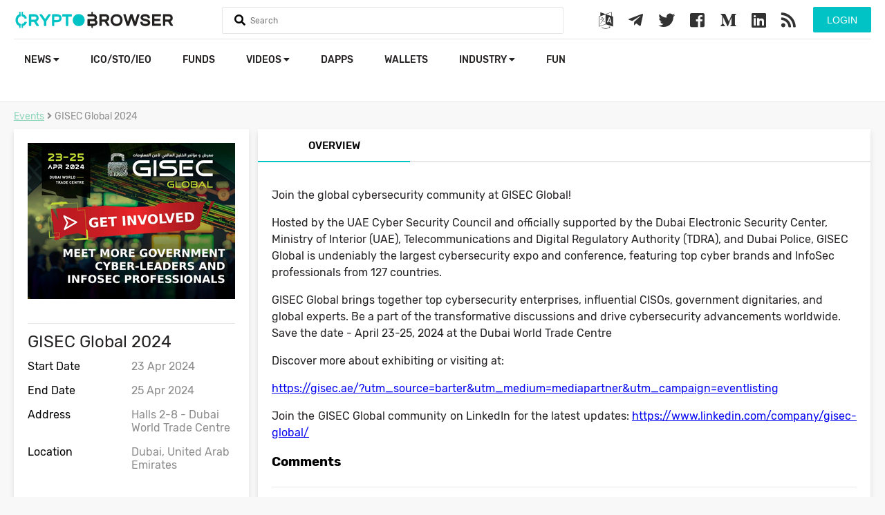

--- FILE ---
content_type: text/html; charset=UTF-8
request_url: https://cryptobrowser.io/events/gisec-global-2024/
body_size: 5815
content:
<!doctype html>
<html lang="en">
<head>
    <meta charset="utf-8">
    <meta http-equiv="X-UA-Compatible" content="IE=edge">
    <meta name="viewport" content="width=device-width, initial-scale=1">
    <title>GISEC Global 2024</title>
    <meta name="description" content="GISEC Global 2024">
    <meta name="keywords" content="GISEC Global 2024">
    <meta name="theme-color" content="#01c3c5">
    <link rel="canonical" href="https://cryptobrowser.io/events/gisec-global-2024/" />
        <link rel="stylesheet" href="https://cdnjs.cloudflare.com/ajax/libs/font-awesome/4.7.0/css/font-awesome.min.css">
    <link rel="stylesheet" href="https://use.fontawesome.com/releases/v5.2.0/css/all.css" integrity="sha384-hWVjflwFxL6sNzntih27bfxkr27PmbbK/iSvJ+a4+0owXq79v+lsFkW54bOGbiDQ" crossorigin="anonymous">
    <link href="/css/app.css?v=107" rel="stylesheet" type="text/css">
    <link rel="shortcut icon" href="/favicon.png">
    <script src="/js/app.js?v=56" type="f0e5216eacdb9848270a5017-text/javascript"></script>
            <!-- Global site tag (gtag.js) - Google Analytics -->
    <script async src="https://www.googletagmanager.com/gtag/js?id=UA-123728214-1" type="f0e5216eacdb9848270a5017-text/javascript"></script>
    <script type="f0e5216eacdb9848270a5017-text/javascript">
        window.dataLayer = window.dataLayer || [];
        function gtag(){dataLayer.push(arguments);}
        gtag('js', new Date());
        gtag('config', 'UA-123728214-1');
    </script>
    <link rel="manifest" href="/manifest.json" />
    <script src="https://cdn.onesignal.com/sdks/OneSignalSDK.js" async="" type="f0e5216eacdb9848270a5017-text/javascript"></script>
    <script type="f0e5216eacdb9848270a5017-text/javascript">
        var OneSignal = window.OneSignal || [];
        OneSignal.push(function() {
            OneSignal.init({
                appId: "52b8fb9d-2ee8-473d-9808-127aed9102bb",
            });
        });
    </script>
    <script async src="//pagead2.googlesyndication.com/pagead/js/adsbygoogle.js" type="f0e5216eacdb9848270a5017-text/javascript"></script>
    <script type="f0e5216eacdb9848270a5017-text/javascript">
        (adsbygoogle = window.adsbygoogle || []).push({
            google_ad_client: "ca-pub-8067847188259078",
            enable_page_level_ads: true
        });
    </script>
    <link rel="stylesheet" href="https://cryptobrowser.io/css/lity.min.css">
    <script src="https://cryptobrowser.io/js/lity.min.js" type="f0e5216eacdb9848270a5017-text/javascript"></script>
    <!-- Google translate JS -->
    <script type="f0e5216eacdb9848270a5017-text/javascript" src="//translate.google.com/translate_a/element.js?cb=googleTranslateElementInit"></script>
    <script type="f0e5216eacdb9848270a5017-text/javascript">
        function googleTranslateElementInit() {
            new google.translate.TranslateElement({pageLanguage: 'en'}, 'google_translate_element');
        }
    </script>
    <script src="https://www.google.com/recaptcha/api.js?" async defer type="f0e5216eacdb9848270a5017-text/javascript"></script>

</head>
<body>
    <header>
        <div class="main">
            <div class="headerTop">
                <a href="/" class="logo">
                    <img src="/images/logo.svg">
                </a>

                <form method="get" onsubmit="if (!window.__cfRLUnblockHandlers) return false; return false" data-cf-modified-f0e5216eacdb9848270a5017-="">
                    <div class="searchHolder">
                        <i class="fa fa-search"></i>
                        <input type="text" name="q" class="searchQ" autocomplete="off" placeholder="Search">
                        <a href="#" class="closeSearch"><i class="fas fa-times"></i></a>
                        <div class="searchResult"></div>
                    </div>
                </form>

                <div class="mobileMenu">
                    <a href="#" class="searchMobile">
                        <i class="fas fa-search"></i>
                    </a>
                    <a href="#" class="menuMobile">
                        <i class="fas fa-bars"></i>
                    </a>

                </div>

                <div class="user-actions-wrap">
                                    <button class="btn btn-green form-btn modal-btn login-btn" data-modal="#login_modal">Login</button>
                                </div>

                <div class="social">
                    <a href="#" class="modal-btn" data-modal="#google_translate_modal">
                        <i class="fa fa-language"></i>
                    </a>
                    <a href="https://t.me/CryptoBrowser_EN" target="_blank">
                        <i class="fab fa-telegram-plane"></i>
                    </a>
                    <a href="https://twitter.com/Crypto_Browser" target="_blank">
                        <i class="fab fa-twitter"></i>
                    </a>
                    <a href="https://www.facebook.com/CryptoBrowser-668358090206974/" target="_blank">
                        <i class="fab fa-facebook-square"></i>
                    </a>
                    <a href="https://medium.com/@CryptoBrowser" target="_blank">
                        <i class="fab fa-medium-m"></i>
                    </a>
                    <a href="https://www.linkedin.com/company/cryptobrowser/" target="_blank">
                        <i class="fab fa-linkedin"></i>
                    </a>
                    <a href="/feed/" target="_blank">
                        <i class="fas fa-rss"></i>
                    </a>
                </div>

                <div class="clearfix"></div>
            </div>
<!--            <div class="coinsStatMainPage">-->
<!--                <div class="col-12">-->
<!--                    <div class="col-2">-->
<!--                        <label><b>Cryptocurrencies</b></label>-->
<!--                        <strong>0</strong>-->
<!--                    </div>-->
<!---->
<!--                    <div class="col-2">-->
<!--                        <label><b>Markets</b></label>-->
<!--                        <strong>0</strong>-->
<!--                    </div>-->
<!---->
<!--                    <div class="col-2">-->
<!--                        <label><b>Market Cap</b></label>-->
<!--                        <strong>$0</strong>-->
<!--                    </div>-->
<!---->
<!--                    <div class="col-2">-->
<!--                        <label><b>24h Vol</b></label>-->
<!--                        <strong>$0</strong>-->
<!--                    </div>-->
<!---->
<!--                    <div class="col-2">-->
<!--                        <label><b>BTC Dominance</b></label>-->
<!--                        <strong>0%</strong>-->
<!--                    </div>-->
<!---->
<!--                </div>-->
<!--            </div>-->
            <div class="headerBottom">
                <ul class="pull-left">
                    <li class="user-mobile-buttons">
                                                    <button class="btn btn-green form-btn modal-btn login-btn" data-modal="#login_modal">Login</button>
                                            </li>
                    <li >
                        <a href="/news/">News
                            <i class="fas fa-caret-down"></i>
                        </a>
                        <ul>
                            <li>
                                <a href="https://cryptobrowser.io/news/">Latest news</a>
                            </li>
                            <li>
                                <a href="/news?currentDesks[]=analysis">Analysis</a>
                            </li>
                            <li>
                                <a href="news?currentDesks[]=guides">Guides</a>
                            </li>
                            <li>
                                <a href="news?currentDesks[]=press-releases">Press Releases</a>
                            </li>
                            <li>
                                <a href="https://cryptobrowser.io/news-rss-feed/">News from Other Sources</a>
                            </li>
                            <li class="special">
                                <a href="https://cryptobrowser.io/submit-press-release/">
                                    Submit Press Release
                                </a>
                            </li>
                        </ul>
                    </li>
<!--                    <li >-->
<!--                        <a href="/coins/">-->
<!--                            Cryptocurrencies-->
<!--                            <i class="fas fa-caret-down"></i>-->
<!--                        </a>-->
<!--                        <ul>-->
<!--                            <li>-->
<!--                                <a href="/gainers-losers/">Gainers &amp; Losers</a>-->
<!--                            </li>-->
<!--                            <li>-->
<!--                                <a class="main-sub-sub-menu" href="/coins/">All Cryptocurrencies-->
<!--                                    <i class="fas fa-caret-down"></i>-->
<!--                                </a>-->
<!--                                <ul>-->
<!--                                    <li class="sub-sub-menu-elements-hidden sub-sub-menu-elements" style="min-width: 185px">-->
<!--                                        <a href="/coins/?type[]=coin" >Coins Only</a>-->
<!--                                    </li>-->
<!--                                    <li class="sub-sub-menu-elements-hidden sub-sub-menu-elements" style="min-width: 185px">-->
<!--                                        <a href="/coins/?type[]=token" >Tokens Only</a>-->
<!--                                    </li>-->
<!--                                </ul>-->
<!--                            </li>-->
<!--                        </ul>-->
<!--                    </li>-->
                    <li >
                        <a href="/icos/">ICO/STO/IEO</a>
                    </li>
<!--                    <li >-->
<!--                        <a href="/exchanges/">Exchanges</a>-->
<!--                    </li>-->
                    <li >
                        <a href="https://cryptobrowser.io/crypto-funds/">funds</a>
                    </li>
                    <li >
                        <a href="/videos/">Videos
                            <i class="fas fa-caret-down"></i>
                        </a>
                        <ul>
                            <li>
                                <a href="https://cryptobrowser.io/videos/">Videos</a>
                            </li>
                            <li>
                                <a href="https://cryptobrowser.io/channels/">Channels</a>
                            </li>
                        </ul>
                    </li>
                    <li >
                        <a href="/dapps/">Dapps</a>
                    </li>
                    <li >
                        <a href="https://cryptobrowser.io/wallets/">Wallets</a>
                    </li>
                    <li>
                        <a href="">Industry
                            <i class="fas fa-caret-down"></i>
                        </a>
                        <ul>
                            <li  class="active" >
                                <a href="/events/">Events</a>
                            </li>
                            <li >
                                <a href="/people/">People</a>
                            </li>
                            <li >
                                <a href="/glossary/">Glossary</a>
                            </li>
                            <li >
                                <a class="main-sub-sub-menu" href="/companies/">Companies
                                    <i class="fas fa-caret-down"></i>
                                </a>
                                <ul>
                                    <li class="sub-sub-menu-elements-hidden sub-sub-menu-elements">
                                        <a href="https://cryptobrowser.io/companies/crypto-mining/">Crypto Mining</a>
                                    </li>
                                    <li class="sub-sub-menu-elements-hidden sub-sub-menu-elements">
                                        <a href="https://cryptobrowser.io/companies/marketing-agency/">Marketing Agencies</a>
                                    </li>
                                    <li class="sub-sub-menu-elements-hidden sub-sub-menu-elements">
                                        <a href="https://cryptobrowser.io/companies/blockchain-developers/">Blockchain Developers</a>
                                    </li>
                                    <li class="sub-sub-menu-elements-hidden sub-sub-menu-elements">
                                        <a href="https://cryptobrowser.io/companies/ad-networks/">Ad Networks</a>
                                    </li>
                                    <li class="sub-sub-menu-elements-hidden sub-sub-menu-elements">
                                        <a href="https://cryptobrowser.io/companies/">All Companies</a>
                                    </li>
                                </ul>
                            </li>
                        </ul>
                    </li>
                    <li >
                        <a href="/crypto-fun/">Fun</a>
                    </li>
                </ul>
                
            </div>
        </div>
    </header>
    <div class="content">
        <div class="main">
    <div class="col-12">
        <ol class="breadcrumb">
            <li><a href="/events/">Events</a></li>
            <li><i class="fas fa-angle-right"></i></li>
            <li>GISEC Global 2024</li>
        </ol>


        <div class="col-12 mt-x">
            <div class="icoSingleLeft">
                <div class="block options">

                    <div class="text-center">
                        <div class="position-relative">
                                                        <img src="/images/thumbs/651bd3e9beee1a0006129786_300x0.png">
                        </div>
                    </div>
                    <div class="clearfix"></div>
                    <hr class="mt-xl">
                    <h3 style="padding-bottom: 0">GISEC Global 2024</h3>
                    <div class="clearfix"></div>

                    <div class="col-6">Start Date</div>
                    <div class="col-6">23 Apr 2024</div>

                    <div class="col-6">End Date</div>
                    <div class="col-6">25 Apr 2024</div>

                                            <div class="col-6">Address</div>
                        <div class="col-6">Halls 2-8 - Dubai World Trade Centre</div>
                    
                                            <div class="col-6">Location</div>
                        <div class="col-6">Dubai, United Arab Emirates</div>
                    
                    <div class="clearfix"></div>
                    <br><br>
                    <div class="text-center-m">
                        <a href="https://gisec.ae/home/?utm_source=cryptobrowser" target="_blank" class="btn btn-green" rel="nofollow">
                            Visit Website
                        </a>
                    </div>


                </div>

                
            </div>

            <div class="icoSingleRight coinsRight">
                <ul class="tabs">
                    <li class="active">
                        <a href="#overview">Overview</a>
                    </li>
                </ul>
                <div class="clearfix"></div>

               <div class="content tab-content companyRight active" id="overview">
                    <div class="pad-20">
                        <p>Join the global cybersecurity community at GISEC Global!</p>
<p>Hosted by the UAE Cyber Security Council and officially supported by the Dubai Electronic Security Center, Ministry of Interior (UAE), Telecommunications and Digital Regulatory Authority (TDRA), and Dubai Police, GISEC Global is undeniably the largest cybersecurity expo and conference, featuring top cyber brands and InfoSec professionals from 127 countries.</p>
<p>GISEC Global brings together top cybersecurity enterprises, influential CISOs, government dignitaries, and global experts. Be a part of the transformative discussions and drive cybersecurity advancements worldwide. Save the date - April 23-25, 2024 at the Dubai World Trade Centre</p>
<p>Discover more about exhibiting or visiting at:</p>
<p><a href="https://gisec.ae/?utm_source=barter&amp;utm_medium=mediapartner&amp;utm_campaign=eventlisting" rel="nofollow">https://gisec.ae/?utm_source=barter&amp;utm_medium=mediapartner&amp;utm_campaign=eventlisting</a></p>
<p style="text-align: justify;">Join the GISEC Global community on LinkedIn for the latest updates: <a href="https://www.linkedin.com/company/gisec-global/" rel="nofollow">https://www.linkedin.com/company/gisec-global/</a>&nbsp;</p>

                        <h3>Comments</h3>

                        <div class="comments-wrap">

    <div class="add-comment-wrap">
        <div class="avatar-wrap"></div>
        <div class="msg-wrap">
            <input type="hidden" name="entityId" value="651bd4557ff45800011f97e9">
            <input type="hidden" name="service" value="events">
            <input type="hidden" name="logged" value="">
            <input type="hidden" name="_token" value="czgMdpDoUCMV7Dmce4EfZAs2dZ1ZHEOBZ4hMZOA5">
            <input type="hidden" name="name" value="">
            <input type="text" name="message" placeholder="Enter your comment..." maxlength="512">
            <button class="send-btn btn-green"><i class="fas fa-arrow-right"></i></button>
        </div>
        <div class="clearfix"></div>
    </div>
    <div class="list">
            </div>
</div>                    </div>
                </div>

            </div>
        </div>

    </div>


    <div class="clearfix"></div>
</div>

    </div>

    <footer>
        <div class="main">
            <div class="col-4 pull-right">
                <h2><i class="far fa-envelope"></i> Subscribe to our newsletter</h2>
                <form method="post" action="/subscribe/">
                    <input type="hidden" name="_token" value="czgMdpDoUCMV7Dmce4EfZAs2dZ1ZHEOBZ4hMZOA5">
                    <input type="email" name="email" required placeholder="Email address">
                    <div class="table-left"><input type="submit" name="action" value="Subscribe" class="btn btn-green"></div>
                    <div class="table-right"><input type="submit" name="action" value="Invite your friend" class="btn btn-green invite-btn"></div>
                </form>
                <div class="app-buttons"><a href="https://play.google.com/store/apps/details?id=io.cryptobrowser.app.cryptobrowser" target="_blank"><img src="https://cryptobrowser.io/images/playstore.png" alt="Playstore APP"></a></div>
            </div>



            <div class="col-2">
                <h2>Crypto Browser</h2>
                <ul>
                    <li class="special">
                        <a href="/partnership-program/">
                            <i class="fas fa-arrow-right"></i>
                            Partnership Program
                        </a>
                    </li>
                    <li>
                        <a href="/about/">
                            <i class="fas fa-arrow-right"></i>
                            About
                        </a>
                    </li>

                    <li>
                        <a href="/advertising/">
                            <i class="fas fa-arrow-right"></i>
                            Advertising
                        </a>
                    </li>

                    <li>
                        <a href="/write-for-us/">
                            <i class="fas fa-arrow-right"></i>
                            Write For Us
                        </a>
                    </li>

                    <li>
                        <a href="/contacts/">
                            <i class="fas fa-arrow-right"></i>
                            Contacts
                        </a>
                    </li>

                </ul>
            </div>
            <div class="col-2">
                <h2>News</h2>
                <ul>
                    <li>
                        <a href="https://cryptobrowser.io/news/">
                            <i class="fas fa-arrow-right"></i>
                            Latest news
                        </a>
                    </li>
                    <li>
                        <a href="/news?currentDesks[]=analysis">
                            <i class="fas fa-arrow-right"></i>
                            Analysis
                        </a>
                    </li>
                    <li>
                        <a href="/news?currentDesks[]=guides">
                            <i class="fas fa-arrow-right"></i>
                            Guides
                        </a>
                    </li>
                    <li>
                        <a href="/news?currentDesks[]=press-releases">
                            <i class="fas fa-arrow-right"></i>
                            Press Releases
                        </a>
                    </li>
                    <li class="special">
                        <a href="https://cryptobrowser.io/submit-press-release/">
                            <i class="fas fa-arrow-right"></i>
                            Submit Press Release
                        </a>
                    </li>
                    
                </ul>
            </div>
            <div class="col-2">
                <h2>Industry</h2>
                <ul>
                    <li>
                        <a href="/events/">
                            <i class="fas fa-arrow-right"></i>
                            Events
                        </a>
                    </li>
                    <li>
                        <a href="/people/">
                            <i class="fas fa-arrow-right"></i>
                            People
                        </a>
                    </li>
                    <li>
                        <a href="/glossary/">
                            <i class="fas fa-arrow-right"></i>
                            Glossary
                        </a>
                    </li>
                    <li>
                        <a href="/companies/">
                            <i class="fas fa-arrow-right"></i>
                            Companies
                        </a>
                    </li>
                </ul>
            </div>
            <div class="col-2">
                <h2>ICO/STO/IEO</h2>
                <ul>
                    <li>
                        <a href="/icos/">
                            <i class="fas fa-arrow-right"></i>
                            ICO Listing
                        </a>
                    </li>
                    <li>
                        <a href="https://docs.google.com/forms/u/1/d/1kY6QqX37HXwQIzAWaii_JTbatHnI_HA4BcPvGloc8_0/edit?usp=sharing" target="_blank">
                            <i class="fas fa-arrow-right"></i>
                            Add ICO/IEO/STO
                        </a>
                    </li>
                    
                </ul>
            </div>

            <div class="clearfix"></div>
            <hr>
            <div class="social">
                <a href="https://t.me/CryptoBrowser_EN" target="_blank">
                    <i class="fab fa-telegram-plane"></i>
                </a>
                <a href="https://twitter.com/Crypto_Browser" target="_blank">
                    <i class="fab fa-twitter"></i>
                </a>
                <a href="https://www.facebook.com/CryptoBrowser-668358090206974/" target="_blank">
                    <i class="fab fa-facebook-square"></i>
                </a>
                <a href="https://medium.com/@CryptoBrowser" target="_blank">
                    <i class="fab fa-medium-m"></i>
                </a>
                <a href="https://www.linkedin.com/company/cryptobrowser/" target="_blank">
                    <i class="fab fa-linkedin"></i>
                </a>
                <a href="/feed/" target="_blank">
                    <i class="fas fa-rss"></i>
                </a>
            </div>
            <div class="info">
                Copyright.
                <a href="/terms-conditions/">Terms and conditions</a>
                | <a href="/privacy-policy/">Privacy Policy</a>
                | <a href="/disclaimer/">Disclaimer</a>
            </div>
            <div class="clearfix"></div>
        </div>
    </footer>

    <!-- Google Translate Modal -->
    <div id="google_translate_modal" class="modal">
        <!-- Modal content -->
        <div class="modal-content">
            <span class="close" data-modal="#google_translate_modal">&times;</span>
            <div id="google_translate_wrap">
                <div id="google_translate_element"></div>
            </div>
        </div>
    </div>

    
            <!-- Login/Register Modal -->
<div id="login_modal" class="modal">
    <!-- Modal content -->
    <div class="modal-content">
        <span class="close" data-modal="#login_modal">&times;</span>
        <span class="modal-header">Sign In</span>
        <div class="social-login">
            <a class="btn-social btn-facebook" href="https://cryptobrowser.io/login/facebook">
                <i class="fab fa-facebook-f"></i>
                Facebook Login
            </a>
            <a class="btn-social btn-twitter" href="https://cryptobrowser.io/login/twitter">
                <i class="fab fa-twitter"></i>
                Twitter Login
            </a>
            <a class="btn-social btn-google" href="https://cryptobrowser.io/login/google">
                <i class="fab fa-google-plus-g"></i>
                Google Login
            </a>
        </div>
        <div class="form-type">
            <ul>
                <li>
                    <button class="btn btn-green" data-form="#login_form" data-header="Sign In">Login</button>
                </li>
                <li>
                    <button class="btn " data-form="#register_form" data-header="Register">Sign Up</button>
                </li>
            </ul>
        </div>
                <div class="form-wrap active" id="login_form">
            <form action="https://cryptobrowser.io/login/" method="POST">
                <input type="hidden" name="_token" value="czgMdpDoUCMV7Dmce4EfZAs2dZ1ZHEOBZ4hMZOA5">
                <div>
                    <label for="email">Email</label>
                    <input type="email" name="email" id="email" value="" required>
                </div>
                <div>
                    <div class="password-label-wrap">
                        <label for="password">Password</label>
                        <span id="forgot_password_btn" data-header="Forgotten password" data-form="#forgot_form">Forgot password</span>
                    </div>
                    <input type="password" name="password" id="password" minlength="6" required>
                </div>
                <div class="remember-me-wrap">
                    <input type="checkbox" name="remember" id="remember" >
                    <label for="remember"> Remember me</label>
                </div>
                <div>
                    <button class="btn btn-green submit-btn" type="submit">Login</button>
                </div>
            </form>
        </div>
        <div class="form-wrap " id="register_form">
            <form action="https://cryptobrowser.io/register/" method="post">
                <input type="hidden" name="_token" value="czgMdpDoUCMV7Dmce4EfZAs2dZ1ZHEOBZ4hMZOA5">
                <div>
                    <label for="email">Email</label>
                    <input type="email" name="email" value="" required>
                </div>
                <div>
                    <label for="password">Password</label>
                    <input type="password" name="password" minlength="6" required>
                </div>
                <div>
                    <button class="btn btn-green submit-btn" type="submit">Sign Up</button>
                </div>
                <div>
                    <p>By registering for a free account on CryptoBrowser.io, you agree and accept the <a href="/terms-conditions/" target="_blank">Terms and Conditions</a>.</p>
                </div>
            </form>
        </div>
        <div class="form-wrap " id="forgot_form">
            <form action="https://cryptobrowser.io/forgotten-password/" method="post">
                <input type="hidden" name="_token" value="czgMdpDoUCMV7Dmce4EfZAs2dZ1ZHEOBZ4hMZOA5">
                <div>
                    <p>To reset your password, please enter your email address below.</p>
                </div>
                <div>
                    <label for="email">Email</label>
                    <input type="email" name="email" value="" required>
                </div>
                <div class="buttons-wrap">
                    <button class="btn btn-green submit-btn" type="submit">Reset</button>
                    <button class="btn btn-green back-btn" type="button" data-form="#login_form" data-header="Sign In">Back to login</button>
                </div>
            </form>
        </div>
    </div>
</div>

    
    <!-- News Rss Feed Single Post Modal -->
    <div id="news-rss-feed-modal" class="modal">
        <!-- Modal content -->
        <div class="modal-content">
            <span class="close" data-modal="#news-rss-feed-modal">&times;</span>
            <div class="row">
                <div id="news-rss-feed-left-col">
                    <div id="news-post-image"></div>
                </div>
                <div id="news-rss-feed-right-col">
                    <div id="link-and-published-date">
                        <a id="news-post-link" target="_blank"></a>
                        <span>&nbsp/&nbsp</span>
                        <div id="news-post-published-date"></div>
                    </div>
                    <p id="news-post-title"></p>
                    <p id="news-post-description"></p>
                </div>
            </div>
            <div id="continue-reading-row" class="row">
                <a id="continue-reading" class="btn btn-green form-btn" target="_blank">Continue Reading...</a>
            </div>
        </div>
    </div>

    <div class="loader hidden">
        <div class="lds-roller">
            <div></div><div></div><div></div><div></div><div></div><div></div><div></div><div></div>
        </div>
    </div>

        <a class="goTop" style="display: none; cursor: pointer">
        <i class="fas fa-arrow-circle-up"></i>
    </a>

    <div class="cookieconsent-wrap">
        <div class="pull-left">
            <h3>Cookie Policy</h3>
            <p>Cryptobrowser.io uses cookies to enhance your experience. By continuing without changing your settings, you agree to this use. To provide the best blockchain and crypto media on the web for free, we also request your permission for our partners and us to use cookies to personalize ads. To allow this, please click "OK". Need more info? Take a look at our Cookie Policy.</p>
        </div>
        <div class="pull-right">
            <a href="#" class="btn-style cookieAgree btn btn-green">OK</a>
            <a href="/cookies" class="btn-style btn btn-gray">Cookie Policy</a>
        </div>
    </div>
<script src="/cdn-cgi/scripts/7d0fa10a/cloudflare-static/rocket-loader.min.js" data-cf-settings="f0e5216eacdb9848270a5017-|49" defer></script><script defer src="https://static.cloudflareinsights.com/beacon.min.js/vcd15cbe7772f49c399c6a5babf22c1241717689176015" integrity="sha512-ZpsOmlRQV6y907TI0dKBHq9Md29nnaEIPlkf84rnaERnq6zvWvPUqr2ft8M1aS28oN72PdrCzSjY4U6VaAw1EQ==" data-cf-beacon='{"version":"2024.11.0","token":"59e3c87d44134c83b272d15fcc0fa3a6","r":1,"server_timing":{"name":{"cfCacheStatus":true,"cfEdge":true,"cfExtPri":true,"cfL4":true,"cfOrigin":true,"cfSpeedBrain":true},"location_startswith":null}}' crossorigin="anonymous"></script>
</body>
</html>


--- FILE ---
content_type: text/html; charset=utf-8
request_url: https://www.google.com/recaptcha/api2/aframe
body_size: -86
content:
<!DOCTYPE HTML><html><head><meta http-equiv="content-type" content="text/html; charset=UTF-8"></head><body><script nonce="9mnvl_3QgSZGoEUYcFFmIw">/** Anti-fraud and anti-abuse applications only. See google.com/recaptcha */ try{var clients={'sodar':'https://pagead2.googlesyndication.com/pagead/sodar?'};window.addEventListener("message",function(a){try{if(a.source===window.parent){var b=JSON.parse(a.data);var c=clients[b['id']];if(c){var d=document.createElement('img');d.src=c+b['params']+'&rc='+(localStorage.getItem("rc::a")?sessionStorage.getItem("rc::b"):"");window.document.body.appendChild(d);sessionStorage.setItem("rc::e",parseInt(sessionStorage.getItem("rc::e")||0)+1);localStorage.setItem("rc::h",'1769032629483');}}}catch(b){}});window.parent.postMessage("_grecaptcha_ready", "*");}catch(b){}</script></body></html>